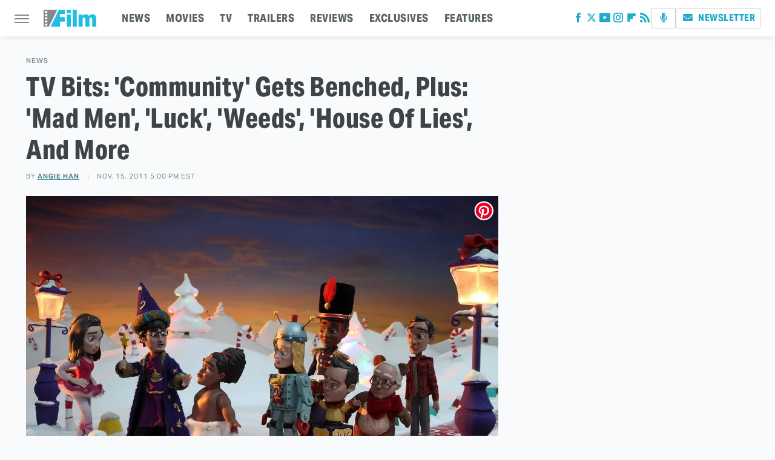

--- FILE ---
content_type: application/javascript; charset=UTF-8
request_url: https://www.zergnet.com/zerg.js?v=1&id=10331
body_size: 1843
content:
if(typeof ZERG=="undefined"){var ZERG={}}ZERG.gebcn=typeof document["getElementsByClassName"]=="function";if(typeof ZERG.crc==="undefined"){ZERG.crc={};ZERG.crcArr=[]}(function(){var widgetId="10331";var nodeId="zergnet-widget-"+widgetId;var node=document.getElementById(nodeId);var tries=0;var elementIsInViewport=function(element,offset){if(!offset){offset=0}var bb=element.getBoundingClientRect();if(bb.width>0&&bb.top!=0&&bb.left>=0&&bb.top<window.innerHeight+offset){return true}return false};var scale=function(node,slotStr){var hs;if(ZERG.gebcn){hs=node.getElementsByClassName("zergheadline")}else{var qsa=typeof document["querySelectorAll"]=="function";if(!qsa){var d=document,s=d.createStyleSheet();d.querySelectorAll=function(r,c,i,j,a){a=d.all,c=[],r=r.replace(/\[for\b/gi,"[htmlFor").split(",");for(i=r.length;i--;){s.addRule(r[i],"k:v");for(j=a.length;j--;)a[j].currentStyle.k&&c.push(a[j]);s.removeRule(0)}return c}}hs=node.querySelectorAll(".zergheadline")}for(var i=0;i<hs.length;i++){var h=hs[i];var alist=h.getElementsByTagName("A");if(alist.length){var a,rect,comp,acomp,arect,oh,height,f,ms,mi,ah,tb,lg,iter;a=alist[0];rect=h.getBoundingClientRect();comp=window.getComputedStyle(h);oh=rect.height;height=oh-parseInt(comp.paddingTop)-parseInt(comp.paddingBottom)/2;f=12;ms=27;mi=20;ah=a.offsetHeight;tb=false;lg=f;iter=1;if(ah>height){a.style.fontSize=f+"px";ah=a.offsetHeight}while(f<ms&&iter<mi&&ah<height&&!tb){var nr=h.getBoundingClientRect();if(nr.height>oh){tb=true}else{lg=f;f++;a.style.fontSize=f+"px";ah=a.offsetHeight}iter++}if(lg!=f){a.style.fontSize=lg+"px"}acomp=window.getComputedStyle(a);arect=a.getBoundingClientRect(a);if(parseInt(arect.height)<oh){if(!a.getAttribute("data-orig-pt")){a.setAttribute("data-orig-pt",acomp.paddingTop)}ah=parseInt(arect.height)-parseInt(acomp.paddingTop)-parseInt(acomp.paddingBottom);a.style.paddingTop=Math.floor((oh-ah)/2)-1+"px"}}}};var loadWidget=function(){var timestamp=(new Date).getTime();var randcallback=Math.floor(Math.random()*9999999+1);var JSONP=function(){var a=randcallback,c,f,b,d=this;function e(j){var i=document.createElement("script"),h=false;i.src=j;i.async=true;i.onload=i.onreadystatechange=function(){if(!h&&(!this.readyState||this.readyState==="loaded"||this.readyState==="complete")){h=true;i.onload=i.onreadystatechange=null;if(i&&i.parentNode){i.parentNode.removeChild(i)}}};if(!c){c=document.getElementsByTagName("head")[0]}c.appendChild(i)}function g(h,j,k){f="?";j=j||{};for(b in j){if(j.hasOwnProperty(b)){f+=encodeURIComponent(b)+"="+encodeURIComponent(j[b])+"&"}}var i="json"+ ++a;d[i]=function(l,z){k(l,z);try{delete d[i]}catch(m){}d[i]=null};e(h+f+"callback="+i);return i}return{get:g}}();if(typeof ZERG["running"]==="undefined"){ZERG["running"]=1}else if(ZERG["running"]){tries++;if(tries>=10){ZERG["running"]=0}setTimeout(loadWidget,200);return false}else if(ZERG["running"]==0){ZERG["running"]=1}var payload={id:widgetId,time:timestamp,sc:1};if(ZERG.crcArr.length){payload["crc"]=JSON.stringify(ZERG.crcArr)}if(typeof ZERG["nocookie"]!=="undefined"){payload["nocookie"]=1}JSONP.get("https://www.zergnet.com/output.js",payload,(function(data,crc){ZERG["running"]=0;if(typeof window.opera!="undefined"){document.write(data)}else{node.innerHTML=data}if(typeof crc!=="undefined"&&crc.length){for(var i=0;i<crc.length;i++){ZERG.crc[crc[i]]=crc[i];ZERG.crcArr.push(crc[i]);if(ZERG.crcArr.length>30){var val=ZERG.crcArr.shift();if(typeof ZERG.crc[val]){delete ZERG.crc[val]}}}}if(shouldScale){scale(node,node.getAttribute("data-scaling"))}}))};var shouldScale=node.getAttribute("data-scaling");if(node&&typeof node.className!=="undefined"&&node.className.indexOf("widget-loaded")===-1){if(node.className){node.className+=" "}node.className+="widget-loaded";loadWidget()}else if(!node&&typeof console!=="undefined"&&typeof"console.log"!=="undefined"){console.log("ZERG CONTAINER MISSING: "+nodeId)}else if(node&&typeof node.className!=="undefined"&&node.className.indexOf("widget-loaded")!==-1&&typeof console!=="undefined"&&typeof"console.log"!=="undefined"){console.log("ZERG CONTAINER ALREADY LOADED: "+nodeId)}if(shouldScale){window.addEventListener("load",(function(){if(typeof document.fonts!=="undefined"&&typeof document.fonts.ready!=="undefined"){document.fonts.ready.then((function(){scale(node,node.getAttribute("data-scaling"))}))}else{setTimeout((function(){scale(node,node.getAttribute("data-scaling"))}),250)}}))}})();

--- FILE ---
content_type: text/plain; charset=utf-8
request_url: https://ads.adthrive.com/http-api/cv2
body_size: 3024
content:
{"om":["-nc8iX5vSM8","00xbjwwl","1","10011/140f603d0287260f11630805a1b59b3f","10011/5c318b44790eeb5c8b638875dd699ce4","10011/855b136a687537d76857f15c0c86e70b","10310289136970_462792978","11142692","1185:1610326628","11896988","12010080","12010084","12010088","12168663","12169133","12171239","124843_10","124844_23","124848_8","124853_8","1610326628","1610326728","17_23391194","17_23391224","17_23391302","17_24766961","1891/84806","1891/84814","1ftzvfyu","1ktgrre1","1li23of4","1szmtd70","201500252","201500256","202430_200_EAAYACogrPcXlVDpv4mCpFHbtASH4.EGy-m7zq791oD26KFcrCUyBCeqWqs_","2132:40175022","2132:42375961","2132:46038651","2249:650662457","2249:693167695","2307:1ftzvfyu","2307:3v2n6fcp","2307:5vb39qim","2307:7cmeqmw8","2307:7xb3th35","2307:7yz8chnz","2307:87gc0tji","2307:8orkh93v","2307:cqant14y","2307:f3tdw9f3","2307:fqeh4hao","2307:g749lgab","2307:gn3plkq1","2307:l2s786m6","2307:ooo6jtia","2307:plth4l1a","2307:revf1erj","2307:u4atmpu4","2307:x7xpgcfc","2307:xnfnfr4x","2307:zbtz7ea1","2409_25495_176_CR52092923","2409_25495_176_CR52092954","2409_25495_176_CR52092956","2409_25495_176_CR52092957","2409_25495_176_CR52092958","2409_25495_176_CR52092959","2409_25495_176_CR52150651","2409_25495_176_CR52153848","2409_25495_176_CR52178316","2409_25495_176_CR52178317","2409_25495_176_CR52186411","2409_25495_176_CR52238184","248492122","25_53v6aquw","25_8b5u826e","25_utberk8n","25_zwzjgvpw","262801","2676:86434654","2676:86698472","2676:86739704","2711_15052_11519008","2760:176_CR52092957","2760:176_CR52186411","28925636","2jjp1phz","3018/2be8d2037d63bba5ef093356f069cae1","308_125204_13","31810016","33605623","3490:CR52178317","3490:CR52223939","3658_15078_87gc0tji","3658_15078_revf1erj","3658_15106_u4atmpu4","3658_15761_T26365763","3658_203382_z2zvrgyz","381513943572","3858:12879052","3LMBEkP-wis","3aptpnuj","3v2n6fcp","409_216386","409_216416","409_216502","409_225982","409_225987","409_226328","409_227223","409_227227","409_228354","409_230721","44023623","44629254","45089369","4714_18819_6K7NHUDLURAMBL4T2AERRF","4714_18819_ALQQUE7BVFADLM7S6FUTKQ","4714_18819_QLFFVWP2RZEMXINOFQ45X5","47869802","48877306","4etfwvf1","4fk9nxse","50923117","514819301","52032031","54779847","54779856","54779873","5510:f7u6bcn5","5510:uivzqpih","5510:ujl9wsn7","55726194","557_409_216596","557_409_220343","557_409_220344","557_409_220358","557_409_220366","557_409_228363","55826909","558_93_u4atmpu4","56341213","564549740","60638194","6126589193","618876699","619089559","61916211","61916223","61916225","61916229","61926845","61932920","61932925","61945704","627290883","627301267","627506494","628013471","628223277","628360582","628444259","628444262","628444349","628444433","628444439","628456310","628456379","628622163","628622172","628622241","628622247","628622250","628683371","628687043","628687460","628687463","628803013","628841673","629007394","629009180","629168001","629168010","629171196","63038025","63117005","6329018","63t6qg56","663293761","66_2talke8jld8img5yutvv","680_99480_700109389","697893306","6ejtrnf9","6mrds7pc","6tj9m7jw","6uykb2q5","700109389","702397981","702423494","704889081","704899863","705115332","705115442","705116521","705415296","705939494","7354_138543_85808987","7354_217088_86434184","7354_217088_86434384","7354_217088_86434480","7354_217088_86434747","7354_217088_86434787","7354_217088_86739504","74243_74_17414988","74wv3qdx","764048175513","76mreekc","794109848040","794459604362","794di3me","7969_149355_45142083","7cmeqmw8","7sf7w6kh","81103016","8160967","85402401","85943196","86434083","86690080","87gc0tji","8orkh93v","9057/0328842c8f1d017570ede5c97267f40d","9057/211d1f0fa71d1a58cabee51f2180e38f","9057/2b998d6f4c5a0c05df886b030a2b7b59","9057/b232bee09e318349723e6bde72381ba0","90_12219554","965gfa0s","9yffr0hr","a3ts2hcp","a7wye4jw","af9kspoi","alcoo4e5","ascierwp","axihqhfq","bd5xg6f6","bpecuyjx","bwthmrr1","c2fv14pu","cqant14y","cr-2azmi2ttuatj","cr-2azmi2ttubwe","cr-2azmi2ttubxe","cr-8itw2d8r87rgv2","cr-a9s2xgzrubwj","cr-aav22g2vubwj","cr-aawz2m4vubwj","cr-hrtwp4wgubwe","cr-kz4ol95lubwe","cr-nc7d09kgu9vd","cr-nc7d09kgubwe","cr-nc7d09kgubxe","cr-oz2rzuqluatj","cr-yow2qpavubxe","cv0h9mrv","cymho2zs","d42sqlzp","dft15s69","dsp-404751","dsugp5th","eal0nev6","enu91vr1","f3tdw9f3","f6ik4wlr","f7u6bcn5","fjp0ceax","fleb9ndb","g749lgab","h4x8d2p8","hffavbt7","hueqprai","i2aglcoy","j39smngx","kdsr5zay","kk2985768bd","kl6f4xmt","klqiditz","kz8629zd","l2s786m6","lshbpt6z","mznp7ktv","n8w0plts","njv4j143","nnkhm999","nv0uqrqm","o5xj653n","ocwq7ydo","ooo6jtia","ozdii3rw","pi9dvb89","piwneqqj","pkydekxi","plth4l1a","ppn03peq","r0u09phz","r6vl3f1t","s37ll62x","t73gfjqn","ti0s3bz3","ttjmhjja","u4atmpu4","uf7vbcrs","uivzqpih","ujl9wsn7","uqph5v76","v705kko8","vdcb5d4i","vdpy7l2e","wih2rdv3","wvuhrb6o","xnfnfr4x","y141rtv6","yi6qlg3p","zaiy3lqy","zep75yl2","zfexqyi5","zisbjpsl","53v6aquw","7979132","7979135"],"pmp":[],"adomains":["123notices.com","1md.org","about.bugmd.com","acelauncher.com","adameve.com","akusoli.com","allyspin.com","askanexpertonline.com","atomapplications.com","bassbet.com","betsson.gr","biz-zone.co","bizreach.jp","braverx.com","bubbleroom.se","bugmd.com","buydrcleanspray.com","byrna.com","capitaloneshopping.com","clarifion.com","combatironapparel.com","controlcase.com","convertwithwave.com","cotosen.com","countingmypennies.com","cratedb.com","croisieurope.be","cs.money","dallasnews.com","definition.org","derila-ergo.com","dhgate.com","dhs.gov","displate.com","easyprint.app","easyrecipefinder.co","fabpop.net","familynow.club","fla-keys.com","folkaly.com","g123.jp","gameswaka.com","getbugmd.com","getconsumerchoice.com","getcubbie.com","gowavebrowser.co","gowdr.com","gransino.com","grosvenorcasinos.com","guard.io","hero-wars.com","holts.com","instantbuzz.net","itsmanual.com","jackpotcitycasino.com","justanswer.com","justanswer.es","la-date.com","lightinthebox.com","liverrenew.com","local.com","lovehoney.com","lulutox.com","lymphsystemsupport.com","manualsdirectory.org","meccabingo.com","medimops.de","mensdrivingforce.com","millioner.com","miniretornaveis.com","mobiplus.me","myiq.com","national-lottery.co.uk","naturalhealthreports.net","nbliver360.com","nikke-global.com","nordicspirit.co.uk","nuubu.com","onlinemanualspdf.co","original-play.com","outliermodel.com","paperela.com","paradisestays.site","parasiterelief.com","peta.org","photoshelter.com","plannedparenthood.org","playvod-za.com","printeasilyapp.com","printwithwave.com","profitor.com","quicklearnx.com","quickrecipehub.com","rakuten-sec.co.jp","rangeusa.com","refinancegold.com","robocat.com","royalcaribbean.com","saba.com.mx","shift.com","simple.life","spinbara.com","systeme.io","taboola.com","tackenberg.de","temu.com","tenfactorialrocks.com","theoceanac.com","topaipick.com","totaladblock.com","usconcealedcarry.com","vagisil.com","vegashero.com","vegogarden.com","veryfast.io","viewmanuals.com","viewrecipe.net","votervoice.net","vuse.com","wavebrowser.co","wavebrowserpro.com","weareplannedparenthood.org","xiaflex.com","yourchamilia.com"]}